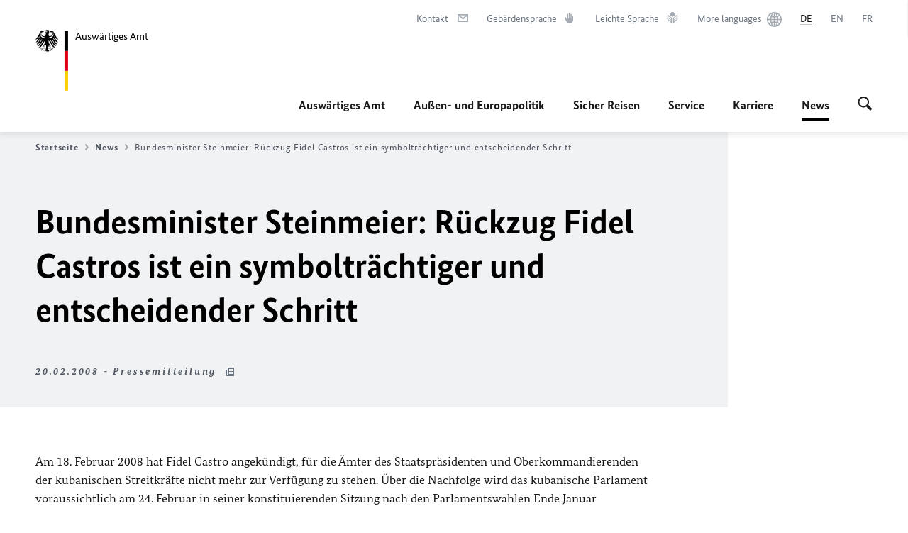

--- FILE ---
content_type: text/html;charset=UTF-8
request_url: https://www.auswaertiges-amt.de/de/newsroom/080220-bm-fidel-castro/225918
body_size: 14769
content:



<!DOCTYPE html>
<!--[if lte IE 9]><html lang="de" dir="ltr" class="no-js old-ie"    ><![endif]-->
<!--[if gt IE 9]><!-->
<html lang="de" dir="ltr" class="no-js"    ><!--<![endif]-->

  <head>
<meta http-equiv="content-type" content="text/html; charset=UTF-8"/>
<title>Bundesminister Steinmeier: Rückzug Fidel Castros ist ein symbolträchtiger und entscheidender Schritt - Auswärtiges Amt</title>
<link rel="shortcut icon" href="/resource/blob/1802/1b7353103b8d6217aab10f2706fa4c4d/homepage-de-favicon.ico" /><meta http-equiv="Content-Security-Policy" content="default-src &#39;self&#39;; img-src &#39;self&#39; data: https:; script-src &#39;self&#39; &#39;unsafe-inline&#39; &#39;unsafe-eval&#39; *.auswaertiges-amt.de *.babiel.com maps.googleapis.com; style-src &#39;self&#39; &#39;unsafe-inline&#39; fonts.googleapis.com https://de.presidencymt.eu/assets/widget/widget.css; connect-src &#39;self&#39; *.auswaertiges-amt.de *.babiel.com maps.googleapis.com; font-src &#39;self&#39; fonts.googleapis.com fonts.gstatic.com; frame-src *.diplo.de *.auswaertiges-amt.de *.babiel.com platform.twitter.com platform.x.com www.facebook.com www.instagram.com syndication.twitter.com www.linkedin.com www.youtube-nocookie.com https://vk.com/ https://www.google.com/; script-src-elem &#39;self&#39; &#39;unsafe-inline&#39; localhost:3000 *.auswaertiges-amt.de *.babiel.com platform.twitter.com platform.x.com connect.facebook.net www.instagram.com maps.googleapis.com https://de.presidencymt.eu/assets/widget/widget.js https://vk.com/js/api/openapi.js https://www.google.com/recaptcha/api.js https://www.gstatic.com/recaptcha/"/><link rel="apple-touch-icon" sizes="57x57" href="/static/appdata/includes/favicons/apple-touch-icon-57x57.png">
<link rel="apple-touch-icon" sizes="60x60" href="/static/appdata/includes/favicons/apple-touch-icon-60x60.png">
<link rel="apple-touch-icon" sizes="72x72" href="/static/appdata/includes/favicons/apple-touch-icon-72x72.png">
<link rel="apple-touch-icon" sizes="76x76" href="/static/appdata/includes/favicons/apple-touch-icon-76x76.png">
<link rel="apple-touch-icon" sizes="114x114" href="/static/appdata/includes/favicons/apple-touch-icon-114x114.png">
<link rel="apple-touch-icon" sizes="120x120" href="/static/appdata/includes/favicons/apple-touch-icon-120x120.png">
<link rel="apple-touch-icon" sizes="144x144" href="/static/appdata/includes/favicons/apple-touch-icon-144x144.png">
<link rel="apple-touch-icon" sizes="152x152" href="/static/appdata/includes/favicons/apple-touch-icon-152x152.png">
<link rel="apple-touch-icon" sizes="180x180" href="/static/appdata/includes/favicons/apple-touch-icon-180x180.png">
<link rel="icon" sizes="32x32" type="image/png" href="/static/appdata/includes/favicons/favicon-32x32.png">
<link rel="icon" sizes="192x192" type="image/png" href="/static/appdata/includes/favicons/android-chrome-192x192.png">
<link rel="icon" sizes="16x16" type="image/png" href="/static/appdata/includes/favicons/favicon-16x16.png"><link rel="canonical" href="https://www.auswaertiges-amt.de/de/newsroom/080220-bm-fidel-castro-225918"/><meta name="keywords" content="Presse, Journalisten, Nachrichten, Neuigkeiten, Pressereferat"/>
<meta name="viewport" content="width=device-width, initial-scale=1.0"/>
<meta name="author" content="Auswärtiges Amt"/>
<meta name="robots" content="follow, index, noarchive, noodp, noydir"/>
<meta name="revisit-after" content="7 days"/><meta property="og:type" content="article"/>
<meta name="twitter:card" content="summary" />
<meta property="og:url" content="https://www.auswaertiges-amt.de/de/newsroom/080220-bm-fidel-castro-225918"/>
<meta property="og:locale" content="de"/>
<meta property="og:description" content="Am 18. Februar 2008 hat Fidel Castro angek&amp;uuml;ndigt, f&amp;uuml;r die &amp;Auml;mter des Staatspr&amp;auml;sidenten und Oberkommandierenden der kubanischen Streitkr&amp;auml;fte nicht mehr zur Verf&amp;uuml;gung zu stehen. &amp;Uuml;ber die Nachfolge wird&amp;hellip;"/>
<meta name="description" content="Am 18. Februar 2008 hat Fidel Castro angek&amp;uuml;ndigt, f&amp;uuml;r die &amp;Auml;mter des Staatspr&amp;auml;sidenten und Oberkommandierenden der kubanischen Streitkr&amp;auml;fte nicht mehr zur Verf&amp;uuml;gung zu stehen. &amp;Uuml;ber die Nachfolge wird&amp;hellip;"/>
<meta name="twitter:description" content="Am 18. Februar 2008 hat Fidel Castro angek&amp;uuml;ndigt, f&amp;uuml;r die &amp;Auml;mter des Staatspr&amp;auml;sidenten und Oberkommandierenden der kubanischen Streitkr&amp;auml;fte nicht mehr zur Verf&amp;uuml;gung zu stehen. &amp;Uuml;ber die Nachfolge wird&amp;hellip;"/>
<meta name="twitter:site" content="auswaertigesamt"/>
<meta property="og:site_name" content="Auswärtiges Amt "/>
<meta name="twitter:title" content="Bundesminister Steinmeier: Rückzug Fidel Castros ist ein symbolträchtiger und entscheidender Schritt"/>
<meta property="og:title" content="Bundesminister Steinmeier: Rückzug Fidel Castros ist ein symbolträchtiger und entscheidender Schritt"/><link rel="preload" href="/resource/crblob/1096/a232503217988a2553de47cf22822184/bundessansweb-bold-woff2-data.woff2" as="font" type="font/woff2" crossorigin>
<link rel="preload" href="/resource/crblob/1100/601578769154ec077d6039c88e04694c/bundessansweb-regular-woff2-data.woff2" as="font" type="font/woff2" crossorigin>
<link rel="preload" href="/resource/crblob/1104/4b13bd4d47860a789405847a3fcf5a9a/bundesserifweb-bolditalic-woff2-data.woff2" as="font" type="font/woff2" crossorigin>
<link rel="preload" href="/resource/crblob/1112/a6fdb62ee6409ac17251984c3c418e8a/bundesserifweb-regular-woff2-data.woff2" as="font" type="font/woff2" crossorigin>
<link rel="preload" href="/resource/crblob/1108/d82e631127f31d2fa37154e9dbaddd55/bundesserifweb-italic-woff2-data.woff2" as="font" type="font/woff2" crossorigin><link rel="stylesheet" type="text/css" href="/resource/themes/aa/css/styles-768-118.css" media="screen"/>
<link rel="stylesheet" href="/resource/themes/aa/css/debug/label-css-2687446-1.css"><link rel="stylesheet" href="/resource/themes/aa/css/icons-data-png-184-98.css"><link rel="stylesheet" href="/resource/themes/aa/css/icons-data-svg-182-100.css"><link rel="stylesheet" href="/resource/themes/aa/css/icons-fallback-186-97.css">
<link rel="stylesheet" type="text/css" href="/resource/themes/aa/css/print-754-100.css" media="print"/><script>
(function() {
// Optimization for Repeat Views
if( sessionStorage.foftFontsLoaded ) {
document.documentElement.className += " is-font-bundle-1-loaded is-font-bundle-2-loaded";
return;
}
// promise polyfill
(function(){'use strict';var f,g=[];function l(a){g.push(a);1==g.length&&f()}function m(){for(;g.length;)g[0](),g.shift()}f=function(){setTimeout(m)};function n(a){this.a=p;this.b=void 0;this.f=[];var b=this;try{a(function(a){q(b,a)},function(a){r(b,a)})}catch(c){r(b,c)}}var p=2;function t(a){return new n(function(b,c){c(a)})}function u(a){return new n(function(b){b(a)})}function q(a,b){if(a.a==p){if(b==a)throw new TypeError;var c=!1;try{var d=b&&b.then;if(null!=b&&"object"==typeof b&&"function"==typeof d){d.call(b,function(b){c||q(a,b);c=!0},function(b){c||r(a,b);c=!0});return}}catch(e){c||r(a,e);return}a.a=0;a.b=b;v(a)}}
function r(a,b){if(a.a==p){if(b==a)throw new TypeError;a.a=1;a.b=b;v(a)}}function v(a){l(function(){if(a.a!=p)for(;a.f.length;){var b=a.f.shift(),c=b[0],d=b[1],e=b[2],b=b[3];try{0==a.a?"function"==typeof c?e(c.call(void 0,a.b)):e(a.b):1==a.a&&("function"==typeof d?e(d.call(void 0,a.b)):b(a.b))}catch(h){b(h)}}})}n.prototype.g=function(a){return this.c(void 0,a)};n.prototype.c=function(a,b){var c=this;return new n(function(d,e){c.f.push([a,b,d,e]);v(c)})};
function w(a){return new n(function(b,c){function d(c){return function(d){h[c]=d;e+=1;e==a.length&&b(h)}}var e=0,h=[];0==a.length&&b(h);for(var k=0;k<a.length;k+=1)u(a[k]).c(d(k),c)})}function x(a){return new n(function(b,c){for(var d=0;d<a.length;d+=1)u(a[d]).c(b,c)})};window.Promise||(window.Promise=n,window.Promise.resolve=u,window.Promise.reject=t,window.Promise.race=x,window.Promise.all=w,window.Promise.prototype.then=n.prototype.c,window.Promise.prototype["catch"]=n.prototype.g);}());
// FontFaceObserver https://github.com/bramstein/fontfaceobserver
(function(){function m(a,b){document.addEventListener?a.addEventListener("scroll",b,!1):a.attachEvent("scroll",b)}function n(a){document.body?a():document.addEventListener?document.addEventListener("DOMContentLoaded",function c(){document.removeEventListener("DOMContentLoaded",c);a()}):document.attachEvent("onreadystatechange",function l(){if("interactive"==document.readyState||"complete"==document.readyState)document.detachEvent("onreadystatechange",l),a()})};function t(a){this.a=document.createElement("div");this.a.setAttribute("aria-hidden","true");this.a.appendChild(document.createTextNode(a));this.b=document.createElement("span");this.c=document.createElement("span");this.h=document.createElement("span");this.f=document.createElement("span");this.g=-1;this.b.style.cssText="max-width:none;display:inline-block;position:absolute;height:100%;width:100%;overflow:scroll;font-size:16px;";this.c.style.cssText="max-width:none;display:inline-block;position:absolute;height:100%;width:100%;overflow:scroll;font-size:16px;";
this.f.style.cssText="max-width:none;display:inline-block;position:absolute;height:100%;width:100%;overflow:scroll;font-size:16px;";this.h.style.cssText="display:inline-block;width:200%;height:200%;font-size:16px;max-width:none;";this.b.appendChild(this.h);this.c.appendChild(this.f);this.a.appendChild(this.b);this.a.appendChild(this.c)}
function x(a,b){a.a.style.cssText="max-width:none;min-width:20px;min-height:20px;display:inline-block;overflow:hidden;position:absolute;width:auto;margin:0;padding:0;top:-999px;left:-999px;white-space:nowrap;font:"+b+";"}function y(a){var b=a.a.offsetWidth,c=b+100;a.f.style.width=c+"px";a.c.scrollLeft=c;a.b.scrollLeft=a.b.scrollWidth+100;return a.g!==b?(a.g=b,!0):!1}function z(a,b){function c(){var a=l;y(a)&&a.a.parentNode&&b(a.g)}var l=a;m(a.b,c);m(a.c,c);y(a)};function A(a,b){var c=b||{};this.family=a;this.style=c.style||"normal";this.weight=c.weight||"normal";this.stretch=c.stretch||"normal"}var B=null,C=null,E=null,F=null;function I(){if(null===E){var a=document.createElement("div");try{a.style.font="condensed 100px sans-serif"}catch(b){}E=""!==a.style.font}return E}function J(a,b){return[a.style,a.weight,I()?a.stretch:"","100px",b].join(" ")}
A.prototype.load=function(a,b){var c=this,l=a||"BESbswy",r=0,D=b||3E3,G=(new Date).getTime();return new Promise(function(a,b){var e;null===F&&(F=!!document.fonts);if(e=F)null===C&&(C=/OS X.*Version\/10\..*Safari/.test(navigator.userAgent)&&/Apple/.test(navigator.vendor)),e=!C;if(e){e=new Promise(function(a,b){function f(){(new Date).getTime()-G>=D?b():document.fonts.load(J(c,'"'+c.family+'"'),l).then(function(c){1<=c.length?a():setTimeout(f,25)},function(){b()})}f()});var K=new Promise(function(a,
c){r=setTimeout(c,D)});Promise.race([K,e]).then(function(){clearTimeout(r);a(c)},function(){b(c)})}else n(function(){function e(){var b;if(b=-1!=g&&-1!=h||-1!=g&&-1!=k||-1!=h&&-1!=k)(b=g!=h&&g!=k&&h!=k)||(null===B&&(b=/AppleWebKit\/([0-9]+)(?:\.([0-9]+))/.exec(window.navigator.userAgent),B=!!b&&(536>parseInt(b[1],10)||536===parseInt(b[1],10)&&11>=parseInt(b[2],10))),b=B&&(g==u&&h==u&&k==u||g==v&&h==v&&k==v||g==w&&h==w&&k==w)),b=!b;b&&(d.parentNode&&d.parentNode.removeChild(d),clearTimeout(r),a(c))}
function H(){if((new Date).getTime()-G>=D)d.parentNode&&d.parentNode.removeChild(d),b(c);else{var a=document.hidden;if(!0===a||void 0===a)g=f.a.offsetWidth,h=p.a.offsetWidth,k=q.a.offsetWidth,e();r=setTimeout(H,50)}}var f=new t(l),p=new t(l),q=new t(l),g=-1,h=-1,k=-1,u=-1,v=-1,w=-1,d=document.createElement("div");d.dir="ltr";x(f,J(c,"sans-serif"));x(p,J(c,"serif"));x(q,J(c,"monospace"));d.appendChild(f.a);d.appendChild(p.a);d.appendChild(q.a);document.body.appendChild(d);u=f.a.offsetWidth;v=p.a.offsetWidth;
w=q.a.offsetWidth;H();z(f,function(a){g=a;e()});x(f,J(c,'"'+c.family+'",sans-serif'));z(p,function(a){h=a;e()});x(p,J(c,'"'+c.family+'",serif'));z(q,function(a){k=a;e()});x(q,J(c,'"'+c.family+'",monospace'))})})};"undefined"!==typeof module?module.exports=A:(window.FontFaceObserver=A,window.FontFaceObserver.prototype.load=A.prototype.load);}());
var bundesSansWeb400 = new FontFaceObserver('BundesSansweb', {
weight: 400
});
Promise.all([bundesSansWeb400.load()]).then(function () {
document.documentElement.className += ' is-font-bundle-1-loaded';
var bundesSansWeb700 = new FontFaceObserver('BundesSansWeb', {
weight: 700
});
var bundesSerifWeb400 = new FontFaceObserver('BundesSerifWeb', {
weight: 400
});
var bundesSerifWeb400i = new FontFaceObserver('BundesSerifWeb', {
weight: 400,
style: 'italic'
});
var bundesSerifWeb700i = new FontFaceObserver('BundesSerifWeb', {
weight: 700,
style: 'italic'
});
Promise.all([
bundesSansWeb700.load(),
bundesSerifWeb400.load(),
bundesSerifWeb400i.load(),
bundesSerifWeb700i.load()
]).then(function () {
document.documentElement.className += ' is-font-bundle-2-loaded';
// Optimization for Repeat Views
sessionStorage.foftFontsLoaded = true;
});
});
})();
</script><script>!function () {
function e(e, n, t) {
"use strict";
var o = window.document.createElement("link"), r = n || window.document.getElementsByTagName("script")[0], a = window.document.styleSheets;
return o.rel = "stylesheet", o.href = e, o.media = "only x", r.parentNode.insertBefore(o, r), o.onloadcssdefined = function (e) {
for (var n, t = 0; t < a.length; t++)a[t].href && a[t].href === o.href && (n = !0);
n ? e() : setTimeout(function () {
o.onloadcssdefined(e)
})
}, o.onloadcssdefined(function () {
o.media = t || "all"
}), o
}
function n(e, n) {
e.onload = function () {
e.onload = null, n && n.call(e)
}, "isApplicationInstalled" in navigator && "onloadcssdefined" in e && e.onloadcssdefined(n)
}
!function (t) {
var o = function (r, a) {
"use strict";
if (r && 3 === r.length) {
var i = t.navigator, c = t.document, s = t.Image, d = !(!c.createElementNS || !c.createElementNS("http://www.w3.org/2000/svg", "svg").createSVGRect || !c.implementation.hasFeature("http://www.w3.org/TR/SVG11/feature#Image", "1.1") || t.opera && -1 === i.userAgent.indexOf("Chrome") || -1 !== i.userAgent.indexOf("Series40")), l = new s;
l.onerror = function () {
o.method = "png", o.href = r[2], e(r[2])
}, l.onload = function () {
var t = 1 === l.width && 1 === l.height, i = r[t && d ? 0 : t ? 1 : 2];
t && d ? o.method = "svg" : t ? o.method = "datapng" : o.method = "png", o.href = i, n(e(i), a)
}, l.src = "[data-uri]", c.documentElement.className += " grunticon"
}
};
o.loadCSS = e, o.onloadCSS = n, t.grunticon = o
}(this), function (e, n) {
"use strict";
var t = n.document, o = "grunticon:", r = function (e) {
if (t.attachEvent ? "complete" === t.readyState : "loading" !== t.readyState) e(); else {
var n = !1;
t.addEventListener("readystatechange", function () {
n || (n = !0, e())
}, !1)
}
}, a = function (e) {
return n.document.querySelector('link[href$="' + e + '"]')
}, i = function (e) {
var n, t, r, a, i, c, s = {};
if (n = e.sheet, !n)return s;
t = n.cssRules ? n.cssRules : n.rules;
for (var d = 0; d < t.length; d++)r = t[d].cssText, a = o + t[d].selectorText, i = r.split(");")[0].match(/US\-ASCII\,([^"']+)/), i && i[1] && (c = decodeURIComponent(i[1]), s[a] = c);
return s
}, c = function (e) {
var n, r, a, i;
a = "data-grunticon-embed";
for (var c in e) {
i = c.slice(o.length);
try {
n = t.querySelectorAll(i)
} catch (s) {
continue
}
r = [];
for (var d = 0; d < n.length; d++)null !== n[d].getAttribute(a) && r.push(n[d]);
if (r.length)for (d = 0; d < r.length; d++)r[d].innerHTML = e[c], r[d].style.backgroundImage = "none", r[d].removeAttribute(a)
}
return r
}, s = function (n) {
"svg" === e.method && r(function () {
c(i(a(e.href))), "function" == typeof n && n()
})
};
e.embedIcons = c, e.getCSS = a, e.getIcons = i, e.ready = r, e.svgLoadedCallback = s, e.embedSVG = s
}(grunticon, this)
}();</script> <script>
grunticon([
"/resource/themes/aa/css/icons-data-svg-182-100.css"
,
"/resource/themes/aa/css/icons-data-png-184-98.css"
,
"/resource/themes/aa/css/icons-fallback-186-97.css"
], grunticon.svgLoadedCallback);
</script>
<noscript>
<link href="/resource/themes/aa/css/icons-fallback-186-97.css" rel="stylesheet"/>
</noscript>  </head>

  <body class=""    data-not-searchable="none">
<div ></div>    
    

    <div >
<nav class="c-skiplinks" aria-label="Sprungmarke" data-css="c-skiplinks" data-js-module="skiplinks">
<h2 class="skiplinks__headline">Navigation und Service</h2>
<p class="skiplinks__text"><em>Direkt zu:</em></p>
<ul class="skiplink__list">
<li class="skiplink__list-item"><a class="skiplink__link" href="#main">Inhalt</a></li>
<li class="skiplink__list-item"><a class="skiplink__link" href="#nav__primary">Hauptmenü</a></li>
<li class="skiplink__list-item"><a class="skiplink__link skiplink__search-link" href="#header-cta-search">Suche</a></li>
</ul>
</nav><header id="header" data-css="c-header"
class=" c-header--aamt">
<div class="header__inner">
<div class="header__left">
<div class=" c-logo">
<a class="logo__link" href="/de" title="Auswärtiges Amt"
>
<picture class="c-picture--logo
" data-css="c-picture">
<source srcset="/resource/crblob/772/47f731c5aa09d415e52ad2d35c55a7be/aamt-logo-sp-data.svg" media="(max-width:707px)" data-logotext="Smartphone Logo Text"/>
<source srcset="/resource/crblob/774/043b311bf7ef66e7fe96e3da3f0c8bb4/aamt-logo-tb-data.svg" media="(min-width:708px) and (max-width:1039px)" data-logotext="Tablet Logo Text"/>
<source srcset="/resource/crblob/200/b26f8a6a21790f0822b0b21a2a92ac4b/aamt-logo-dt-data.svg" media="(min-width:1040px)" data-logotext="Desktop Logo Text"/>
<img class="picture__image "
src="/resource/crblob/772/47f731c5aa09d415e52ad2d35c55a7be/aamt-logo-sp-data.svg" alt="Zur Startseite - Logo des Auswärtigen Amts" data-logotext="Zur Startseite - Logo des Auswärtigen Amts"
data-sizes=&quot;auto&quot;/>
</picture>
<span class="logo__title">Auswärtiges Amt</span> </a>
</div> </div>
<div class="header__right">
<div class="c-metanavigation--default is-desktop-visible"
data-css="c-metanavigation">
<nav class="metanavigation__nav">
<h2 class="metanavigation__nav-headline is-aural">Seitennavigation</h2>
<ul class="metanavigation__linklist">
<li class="metanavigation__linklist-item">
<a href="/de/service/buergerservice-faq-kontakt" title="Kontakt" class="metanavigation__link is-sign-mail">
<span class="metanavigation__link-content">Kontakt</span>
<span class="is-aural">Im neuen Tab öffnen</span>
<span class="metanavigation__link-icon i-mail" data-grunticon-embed="true"></span>
</a>
</li>
<li class="metanavigation__linklist-item">
<a href="/de/gebaerdensprache" title="Gebärdensprache" class="metanavigation__link is-sign-language">
<span class="metanavigation__link-content">Gebärdensprache</span>
<span class="is-aural">Im neuen Tab öffnen</span>
<span class="metanavigation__link-icon i-gebaerdensprache" data-grunticon-embed="true"></span>
</a>
</li>
<li class="metanavigation__linklist-item">
<a href="/de/leichte-sprache" title="Leichte Sprache" class="metanavigation__link is-easy-language">
<span class="metanavigation__link-content">Leichte Sprache</span>
<span class="is-aural">Im neuen Tab öffnen</span>
<span class="metanavigation__link-icon i-leichte-sprache" data-grunticon-embed="true"></span>
</a>
</li>
<li class="metanavigation__linklist-item">
<a href="https://www.auswaertiges-amt.de/en/about-us/auslandsvertretungen/2676880-2676880" title="More languages" class="metanavigation__link is-world">
<span class="metanavigation__link-content">More languages</span>
<span class="is-aural">Im neuen Tab öffnen</span>
<span class="metanavigation__link-icon i-world" data-grunticon-embed="true"></span>
</a>
</li>
<li class="metanavigation__linklist-item is-abbr">
<strong class="metanavigation__active-item is-abbr-language">
<span class="metanavigation__active-item-content">
<abbr title="Deutsch">DE</abbr>
</span>
<span class="metanavigation__active-item-icon"></span>
</strong>
</li>
<li class="metanavigation__linklist-item is-abbr">
<a aria-label="English" lang="en" class="metanavigation__link is-abbr-language" href="https://www.auswaertiges-amt.de/en">
<span class="metanavigation__link-content">
<abbr title="English">EN</abbr>
</span>
<span class="metanavigation__link-icon"></span>
</a>
</li>
<li class="metanavigation__linklist-item is-abbr">
<a aria-label="Français" lang="fr" class="metanavigation__link is-abbr-language" href="https://www.auswaertiges-amt.de/fr">
<span class="metanavigation__link-content">
<abbr title="Français">FR</abbr>
</span>
<span class="metanavigation__link-icon"></span>
</a>
</li> </ul>
</nav>
</div>
<button id="header-cta-search" class="c-cta--search-toggle " data-css="c-cta" data-js-module="cta"
data-js-options='{&quot;globalEvent&quot;:&quot;cta:openSearchOverlay&quot;}' title="Suche öffnen" aria-expanded="false">
<span class="cta__icon i-magnifier"
data-grunticon-embed="true"></span>
<span class="cta__content" data-js-item="cta-content">Suche öffnen</span>
</button>
<div class="c-toggler--search-toggle is-closed" data-css="c-toggler" data-js-module="toggler"
data-js-options="{&quot;globalEvent&quot;:&quot;cta:openSearchOverlay&quot;,&quot;calculateHeight&quot;:false}">
<div class="toggler__wrapper">
<div class="u-grid-row">
<div class="u-grid-col">
<div class="c-search--overlay" data-css="c-search" data-js-module="search"
data-js-options="{&quot;textNoResults&quot;:&quot;search-text-no-results&quot;,&quot;autofocus&quot;:&quot;true&quot;,&quot;textResults&quot;:&quot;search-text-results&quot;,&quot;customSubmit&quot;:&quot;customformat&quot;,&quot;autoselect&quot;:&quot;false&quot;,&quot;url&quot;:&quot;/static/filter/de/taxonomyautocomplete.json&quot;,&quot;filterSuggestions&quot;:true}">
<h2 class="search__headline">Wonach suchen Sie?</h2>
<div class="search__wrapper">
<form class="search__form" action="/de/search" method="get" data-js-atom="search-form" novalidate>
<fieldset class="search__control-group">
<legend class="is-aural">Inhalt</legend>
<label class="is-aural" for="search-input-1802">Geben Sie ein Suchwort ein</label>
<input type="search" placeholder="Was suchen Sie?" class="search__input" name="search" id="search-input-1802" data-js-atom="input">
<button type="submit" class="search__submit-btn" data-js-atom="submit">
<span class="search__submit-btn-text">Suche</span>
<span class="i-magnifier" data-grunticon-embed="true"></span>
</button>
</fieldset>
<h3 class="search__suggestions--header">Häufig gesucht</h3>
<ul class="search__suggestions">
<li>
<a href="/de/search?search=Visum%20f%C3%BCr%20Deutschland">
<span class="search__suggestions--text">Visum für Deutschland</span>&nbsp;<span class="search__suggestions--icon i-arrow_left_100"></span>
</a>
</li>
<li>
<a href="/de/search?search=Thailand">
<span class="search__suggestions--text">Thailand</span>&nbsp;<span class="search__suggestions--icon i-arrow_left_100"></span>
</a>
</li>
<li>
<a href="/de/search?search=Schengen-Visum">
<span class="search__suggestions--text">Schengen-Visum</span>&nbsp;<span class="search__suggestions--icon i-arrow_left_100"></span>
</a>
</li>
</ul>
</form>
<div class="search__helper-text-wrapper">
<span data-js-atom="search-text-results">Anzahl gefundener Suchergebnisse:</span>
<span data-js-atom="search-text-no-results">Keine passenden Schlagwörter gefunden. Bitte tippen Sie Ihr Suchwort komplett ein.</span>
</div>
</div>
<div class="search__tags-wrap">
<a href="/de/newsroom/themenseiten" class="search__tags-link" title="Schlagworte A – Z">
<div class="search__icon-wrapper">
<span class="search__az-icon i-az" data-grunticon-embed="true"></span>
</div>
<div class="search__list-content-wrapper">
<span class="search__list-content">Schlagworte A – Z</span>
</div>
</a>
</div>
<button class="c-cta--search-overlay-toggle"
data-css="c-cta"
type="button"
data-js-atom="search-overlay-close">
<span class="cta__icon "></span>
<span class="cta__content" data-js-item="cta-content">Suche schließen</span>
</button>
</div>
</div>
</div>
</div>
</div>
<div class="c-nav-primary--aamt" data-css="c-nav-primary" data-js-module="nav-primary" id="nav__primary" data-js-options="{&quot;calculateHeight&quot;:false}">
<button class="nav-primary__hamburger" data-js-atom="trigger-nav" aria-controls="navigation" aria-expanded="false" aria-label="Menü">
<span class="nav-primary__hamburger-icon"></span>
<span class="nav-primary__hamburger-title is-inactive-text">Menü</span>
<span class="nav-primary__hamburger-title is-active-text">schließen</span>
</button>
<span class="nav-primary__alert-area" role="alert" data-js-atom="alert-area" data-inactive-text="Das Menü wurde geschlossen." data-active-text="Das Menü wurde geöffnet."></span>
<div class="nav-primary__wrapper" id="navigation" data-js-atom="navigation-wrapper">
<nav class="nav-primary__content" data-js-atom="navigation-content">
<h2 class="nav-primary__headline" data-js-atom="navigation-heading" data-js-atom="navigation-heading" tabindex="-1">Menü</h2>
<ul class="nav-primary__list">
<li class="nav-primary__list-item">
<button class="nav-primary__first-level-cta " data-js-atom="trigger-sub-list"
aria-expanded="false" aria-controls="216408-nav">
Auswärtiges Amt
</button>
<div class="nav-primary__second-level-wrapper" data-js-atom="second-level-wrapper" id="216408-nav" aria-hidden="true">
<div class="nav-primary__sub-list-wrapper">
<button class="nav-primary__sub-list-close" data-js-atom="close-sub-list">
<span class="nav-primary__sub-list-close-icon i-arrow_right-g" data-grunticon-embed="true"></span>
<span class="nav-primary__sub-list-close-content">Zurück <span class="is-aural">zur ersten Navigationsebene</span></span>
</button>
<h3 class="nav-primary__sub-list-title" data-js-atom="navigation-heading" tabindex="-1">Auswärtiges Amt</h3>
<ul class="nav-primary__sub-list">
<li class="nav-primary__sub-list-item is-highlight">
<a href="/de/aamt" class="nav-primary__second-level-cta" data-js-tracking="['trackEvent', 'Navigation', 'Klick Hauptmenü',
'Zur Übersicht']">
<span class="nav-primary__second-level-item-wrapper">
<span class="nav-primary__second-level-cta-content">Zur Übersicht</span>
<span class="nav-primary__second-level-cta-icon i-arrow_left_100" data-grunticon-embed="true"></span>
</span>
</a>
</li><li class="nav-primary__sub-list-item">
<a href="/de/aamt/aussenminister-wadephul" class="nav-primary__second-level-cta" data-js-tracking="[&#x27;trackEvent&#x27;, &#x27;Navigation&#x27;, &#x27;Klick Hauptmenü&#x27;, &#x27;Außenminister Johann Wadephul&#x27;]">
<span class="nav-primary__second-level-cta-content">
<p class="rte__paragraph">Außenminister Johann Wadephul</p> </span>
<span class="nav-primary__second-level-cta-icon"></span>
</a>
</li><li class="nav-primary__sub-list-item">
<a href="/de/aamt/leitung" class="nav-primary__second-level-cta" data-js-tracking="[&#x27;trackEvent&#x27;, &#x27;Navigation&#x27;, &#x27;Klick Hauptmenü&#x27;, &#x27;Die Leitung&#x27;]">
<span class="nav-primary__second-level-cta-content">
<p class="rte__paragraph">Die Leitung<br/></p> </span>
<span class="nav-primary__second-level-cta-icon"></span>
</a>
</li><li class="nav-primary__sub-list-item">
<a href="/de/aamt/koordinatoren" class="nav-primary__second-level-cta" data-js-tracking="[&#x27;trackEvent&#x27;, &#x27;Navigation&#x27;, &#x27;Klick Hauptmenü&#x27;, &#x27;Koordinatoren und Beauftragte&#x27;]">
<span class="nav-primary__second-level-cta-content">
<p class="rte__paragraph">Koordinatoren und Beauftragte</p> </span>
<span class="nav-primary__second-level-cta-icon"></span>
</a>
</li><li class="nav-primary__sub-list-item">
<a href="/de/aamt/auswdienst" class="nav-primary__second-level-cta" data-js-tracking="[&#x27;trackEvent&#x27;, &#x27;Navigation&#x27;, &#x27;Klick Hauptmenü&#x27;, &#x27;Der Auswärtige Dienst&#x27;]">
<span class="nav-primary__second-level-cta-content">
<p class="rte__paragraph">Der Auswärtige Dienst</p> </span>
<span class="nav-primary__second-level-cta-icon"></span>
</a>
</li><li class="nav-primary__sub-list-item">
<a href="/de/aamt/auslandsvertretungen-node" class="nav-primary__second-level-cta" data-js-tracking="[&#x27;trackEvent&#x27;, &#x27;Navigation&#x27;, &#x27;Klick Hauptmenü&#x27;, &#x27;Auslandsvertretungen&#x27;]">
<span class="nav-primary__second-level-cta-content">
<p class="rte__paragraph">Auslandsvertretungen</p> </span>
<span class="nav-primary__second-level-cta-icon"></span>
</a>
</li><li class="nav-primary__sub-list-item">
<a href="/de/aamt/aussenpolitiklive" class="nav-primary__second-level-cta" data-js-tracking="[&#x27;trackEvent&#x27;, &#x27;Navigation&#x27;, &#x27;Klick Hauptmenü&#x27;, &#x27;Außenpolitik Live&#x27;]">
<span class="nav-primary__second-level-cta-content">
<p class="rte__paragraph">Außenpolitik Live</p> </span>
<span class="nav-primary__second-level-cta-icon"></span>
</a>
</li><li class="nav-primary__sub-list-item">
<a href="/de/aamt/krisenreaktionszentrum-node" class="nav-primary__second-level-cta" data-js-tracking="[&#x27;trackEvent&#x27;, &#x27;Navigation&#x27;, &#x27;Klick Hauptmenü&#x27;, &#x27;Krisenreaktionszentrum&#x27;]">
<span class="nav-primary__second-level-cta-content">
<p class="rte__paragraph">Krisenreaktionszentrum</p> </span>
<span class="nav-primary__second-level-cta-icon"></span>
</a>
</li><li class="nav-primary__sub-list-item">
<a href="/de/aamt/gedenken" class="nav-primary__second-level-cta" data-js-tracking="[&#x27;trackEvent&#x27;, &#x27;Navigation&#x27;, &#x27;Klick Hauptmenü&#x27;, &#x27;Zum Gedenken&#x27;]">
<span class="nav-primary__second-level-cta-content">
<p class="rte__paragraph">Zum Gedenken<br/></p> </span>
<span class="nav-primary__second-level-cta-icon"></span>
</a>
</li><li class="nav-primary__sub-list-item">
<a href="/de/aamt/politisches-archiv" class="nav-primary__second-level-cta" data-js-tracking="[&#x27;trackEvent&#x27;, &#x27;Navigation&#x27;, &#x27;Klick Hauptmenü&#x27;, &#x27;Das Politische Archiv&#x27;]">
<span class="nav-primary__second-level-cta-content">
<p class="rte__paragraph">Das Politische Archiv<br/></p> </span>
<span class="nav-primary__second-level-cta-icon"></span>
</a>
</li><li class="nav-primary__sub-list-item">
<a href="/de/aamt/zugastimaa" class="nav-primary__second-level-cta" data-js-tracking="[&#x27;trackEvent&#x27;, &#x27;Navigation&#x27;, &#x27;Klick Hauptmenü&#x27;, &#x27;Zu Gast im Auswärtigen Amt&#x27;]">
<span class="nav-primary__second-level-cta-content">
<p class="rte__paragraph">Zu Gast im Auswärtigen Amt</p> </span>
<span class="nav-primary__second-level-cta-icon"></span>
</a>
</li><li class="nav-primary__sub-list-item">
<a href="/de/aamt/geschichte-des-auswaertigen-amts" class="nav-primary__second-level-cta" data-js-tracking="[&#x27;trackEvent&#x27;, &#x27;Navigation&#x27;, &#x27;Klick Hauptmenü&#x27;, &#x27;Geschichte und Gebäude&#x27;]">
<span class="nav-primary__second-level-cta-content">
<p class="rte__paragraph">Geschichte und Gebäude</p> </span>
<span class="nav-primary__second-level-cta-icon"></span>
</a>
</li><li class="nav-primary__sub-list-item">
<a href="/de/aamt/auswaertiges-amt-organisationsplan-1893348" class="nav-primary__second-level-cta" data-js-tracking="[&#x27;trackEvent&#x27;, &#x27;Navigation&#x27;, &#x27;Klick Hauptmenü&#x27;, &#x27;Organisations- und Aktenplan&#x27;]">
<span class="nav-primary__second-level-cta-content">
<p class="rte__paragraph">Organisations- und Aktenplan<br/></p> </span>
<span class="nav-primary__second-level-cta-icon"></span>
</a>
</li><li class="nav-primary__sub-list-item">
<a href="https://bfaa.diplo.de/bfaa-de" class="nav-primary__second-level-cta" data-js-tracking="[&#x27;trackEvent&#x27;, &#x27;Navigation&#x27;, &#x27;Klick Hauptmenü&#x27;, &#x27;Bundesamt für Auswärtige Angelegenheiten&#x27;]">
<span class="nav-primary__second-level-cta-content">
<p class="rte__paragraph">Bundesamt für Auswärtige Angelegenheiten<br/></p> </span>
<span class="nav-primary__second-level-cta-icon"></span>
</a>
</li> </ul>
</div>
</div>
</li><li class="nav-primary__list-item">
<button class="nav-primary__first-level-cta " data-js-atom="trigger-sub-list"
aria-expanded="false" aria-controls="216466-nav">
Außen- und Europapolitik
</button>
<div class="nav-primary__second-level-wrapper" data-js-atom="second-level-wrapper" id="216466-nav" aria-hidden="true">
<div class="nav-primary__sub-list-wrapper">
<button class="nav-primary__sub-list-close" data-js-atom="close-sub-list">
<span class="nav-primary__sub-list-close-icon i-arrow_right-g" data-grunticon-embed="true"></span>
<span class="nav-primary__sub-list-close-content">Zurück <span class="is-aural">zur ersten Navigationsebene</span></span>
</button>
<h3 class="nav-primary__sub-list-title" data-js-atom="navigation-heading" tabindex="-1">Außen- und Europapolitik</h3>
<ul class="nav-primary__sub-list">
<li class="nav-primary__sub-list-item is-highlight">
<a href="/de/aussenpolitik" class="nav-primary__second-level-cta" data-js-tracking="['trackEvent', 'Navigation', 'Klick Hauptmenü',
'Zur Übersicht']">
<span class="nav-primary__second-level-item-wrapper">
<span class="nav-primary__second-level-cta-content">Zur Übersicht</span>
<span class="nav-primary__second-level-cta-icon i-arrow_left_100" data-grunticon-embed="true"></span>
</span>
</a>
</li><li class="nav-primary__sub-list-item">
<a href="/de/aussenpolitik/afrika" class="nav-primary__second-level-cta" data-js-tracking="[&#x27;trackEvent&#x27;, &#x27;Navigation&#x27;, &#x27;Klick Hauptmenü&#x27;, &#x27;Afrika&#x27;]">
<span class="nav-primary__second-level-cta-content">
<p class="rte__paragraph">Afrika<br/></p> </span>
<span class="nav-primary__second-level-cta-icon"></span>
</a>
</li><li class="nav-primary__sub-list-item">
<a href="/de/aussenpolitik/asien" class="nav-primary__second-level-cta" data-js-tracking="[&#x27;trackEvent&#x27;, &#x27;Navigation&#x27;, &#x27;Klick Hauptmenü&#x27;, &#x27;Asien&#x27;]">
<span class="nav-primary__second-level-cta-content">
<p class="rte__paragraph">Asien</p> </span>
<span class="nav-primary__second-level-cta-icon"></span>
</a>
</li><li class="nav-primary__sub-list-item">
<a href="/de/aussenpolitik/aussenwirtschaft" class="nav-primary__second-level-cta" data-js-tracking="[&#x27;trackEvent&#x27;, &#x27;Navigation&#x27;, &#x27;Klick Hauptmenü&#x27;, &#x27;Außenwirtschaft&#x27;]">
<span class="nav-primary__second-level-cta-content">
<p class="rte__paragraph">Außenwirtschaft</p> </span>
<span class="nav-primary__second-level-cta-icon"></span>
</a>
</li><li class="nav-primary__sub-list-item">
<a href="/de/aussenpolitik/europa" class="nav-primary__second-level-cta" data-js-tracking="[&#x27;trackEvent&#x27;, &#x27;Navigation&#x27;, &#x27;Klick Hauptmenü&#x27;, &#x27;Europa&#x27;]">
<span class="nav-primary__second-level-cta-content">
<div><p class="rte__paragraph"></p>
<p class="rte__paragraph">Europa<br/></p></div> </span>
<span class="nav-primary__second-level-cta-icon"></span>
</a>
</li><li class="nav-primary__sub-list-item">
<a href="/de/aussenpolitik/humanitaere-hilfe" class="nav-primary__second-level-cta" data-js-tracking="[&#x27;trackEvent&#x27;, &#x27;Navigation&#x27;, &#x27;Klick Hauptmenü&#x27;, &#x27;Humanitäre Hilfe&#x27;]">
<span class="nav-primary__second-level-cta-content">
<p class="rte__paragraph">Humanitäre Hilfe</p> </span>
<span class="nav-primary__second-level-cta-icon"></span>
</a>
</li><li class="nav-primary__sub-list-item">
<a href="/de/aussenpolitik/klimaaussenpolitik" class="nav-primary__second-level-cta" data-js-tracking="[&#x27;trackEvent&#x27;, &#x27;Navigation&#x27;, &#x27;Klick Hauptmenü&#x27;, &#x27;Klima&#x27;]">
<span class="nav-primary__second-level-cta-content">
<p class="rte__paragraph">Klima</p> </span>
<span class="nav-primary__second-level-cta-icon"></span>
</a>
</li><li class="nav-primary__sub-list-item">
<a href="/de/aussenpolitik/krisenpraevention" class="nav-primary__second-level-cta" data-js-tracking="[&#x27;trackEvent&#x27;, &#x27;Navigation&#x27;, &#x27;Klick Hauptmenü&#x27;, &#x27;Krisenprävention und Stabilisierung&#x27;]">
<span class="nav-primary__second-level-cta-content">
<div><p class="rte__paragraph">Krisenprävention und Stabilisierung<br/></p><p class="rte__paragraph"></p></div> </span>
<span class="nav-primary__second-level-cta-icon"></span>
</a>
</li><li class="nav-primary__sub-list-item">
<a href="/de/aussenpolitik/kultur-und-gesellschaft" class="nav-primary__second-level-cta" data-js-tracking="[&#x27;trackEvent&#x27;, &#x27;Navigation&#x27;, &#x27;Klick Hauptmenü&#x27;, &#x27;Kultur und Gesellschaft&#x27;]">
<span class="nav-primary__second-level-cta-content">
<p class="rte__paragraph">Kultur und Gesellschaft</p> </span>
<span class="nav-primary__second-level-cta-icon"></span>
</a>
</li><li class="nav-primary__sub-list-item">
<a href="/de/aussenpolitik/lateinamerika" class="nav-primary__second-level-cta" data-js-tracking="[&#x27;trackEvent&#x27;, &#x27;Navigation&#x27;, &#x27;Klick Hauptmenü&#x27;, &#x27;Lateinamerika&#x27;]">
<span class="nav-primary__second-level-cta-content">
<p class="rte__paragraph">Lateinamerika</p> </span>
<span class="nav-primary__second-level-cta-icon"></span>
</a>
</li><li class="nav-primary__sub-list-item">
<a href="/de/aussenpolitik/menschenrechte" class="nav-primary__second-level-cta" data-js-tracking="[&#x27;trackEvent&#x27;, &#x27;Navigation&#x27;, &#x27;Klick Hauptmenü&#x27;, &#x27;Menschenrechte&#x27;]">
<span class="nav-primary__second-level-cta-content">
<p class="rte__paragraph">Menschenrechte</p> </span>
<span class="nav-primary__second-level-cta-icon"></span>
</a>
</li><li class="nav-primary__sub-list-item">
<a href="/de/aussenpolitik/nahermittlererosten" class="nav-primary__second-level-cta" data-js-tracking="[&#x27;trackEvent&#x27;, &#x27;Navigation&#x27;, &#x27;Klick Hauptmenü&#x27;, &#x27;Naher und Mittlerer Osten&#x27;]">
<span class="nav-primary__second-level-cta-content">
<p class="rte__paragraph">Naher und Mittlerer Osten</p> </span>
<span class="nav-primary__second-level-cta-icon"></span>
</a>
</li><li class="nav-primary__sub-list-item">
<a href="/de/aussenpolitik/regelbasierte-internationale-ordnung" class="nav-primary__second-level-cta" data-js-tracking="[&#x27;trackEvent&#x27;, &#x27;Navigation&#x27;, &#x27;Klick Hauptmenü&#x27;, &#x27;Regelbasierte internationale Ordnung&#x27;]">
<span class="nav-primary__second-level-cta-content">
<p class="rte__paragraph">Regelbasierte internationale Ordnung</p> </span>
<span class="nav-primary__second-level-cta-icon"></span>
</a>
</li><li class="nav-primary__sub-list-item">
<a href="/de/aussenpolitik/sicherheitspolitik" class="nav-primary__second-level-cta" data-js-tracking="[&#x27;trackEvent&#x27;, &#x27;Navigation&#x27;, &#x27;Klick Hauptmenü&#x27;, &#x27;Sicherheitspolitik&#x27;]">
<span class="nav-primary__second-level-cta-content">
<p class="rte__paragraph">Sicherheitspolitik</p> </span>
<span class="nav-primary__second-level-cta-icon"></span>
</a>
</li><li class="nav-primary__sub-list-item">
<a href="/de/aussenpolitik/transatlantische-beziehungen" class="nav-primary__second-level-cta" data-js-tracking="[&#x27;trackEvent&#x27;, &#x27;Navigation&#x27;, &#x27;Klick Hauptmenü&#x27;, &#x27;Transatlantische Beziehungen&#x27;]">
<span class="nav-primary__second-level-cta-content">
<p class="rte__paragraph">Transatlantische Beziehungen</p> </span>
<span class="nav-primary__second-level-cta-icon"></span>
</a>
</li> </ul>
</div>
</div>
</li><li class="nav-primary__list-item">
<button class="nav-primary__first-level-cta " data-js-atom="trigger-sub-list"
aria-expanded="false" aria-controls="301550-nav">
Sicher Reisen
</button>
<div class="nav-primary__second-level-wrapper" data-js-atom="second-level-wrapper" id="301550-nav" aria-hidden="true">
<div class="nav-primary__sub-list-wrapper">
<button class="nav-primary__sub-list-close" data-js-atom="close-sub-list">
<span class="nav-primary__sub-list-close-icon i-arrow_right-g" data-grunticon-embed="true"></span>
<span class="nav-primary__sub-list-close-content">Zurück <span class="is-aural">zur ersten Navigationsebene</span></span>
</button>
<h3 class="nav-primary__sub-list-title" data-js-atom="navigation-heading" tabindex="-1">Sicher Reisen</h3>
<ul class="nav-primary__sub-list">
<li class="nav-primary__sub-list-item is-highlight">
<a href="/de/reiseundsicherheit" class="nav-primary__second-level-cta" data-js-tracking="['trackEvent', 'Navigation', 'Klick Hauptmenü',
'Zur Übersicht']">
<span class="nav-primary__second-level-item-wrapper">
<span class="nav-primary__second-level-cta-content">Zur Übersicht</span>
<span class="nav-primary__second-level-cta-icon i-arrow_left_100" data-grunticon-embed="true"></span>
</span>
</a>
</li><li class="nav-primary__sub-list-item">
<a href="/de/reiseundsicherheit/reise-und-sicherheitshinweise" class="nav-primary__second-level-cta" data-js-tracking="[&#x27;trackEvent&#x27;, &#x27;Navigation&#x27;, &#x27;Klick Hauptmenü&#x27;, &#x27;Ihr Reiseland&#x27;]">
<span class="nav-primary__second-level-cta-content">
<p class="rte__paragraph">Ihr Reiseland<br/></p> </span>
<span class="nav-primary__second-level-cta-icon"></span>
</a>
</li><li class="nav-primary__sub-list-item">
<a href="/de/reiseundsicherheit/reiseratgeber-256726" class="nav-primary__second-level-cta" data-js-tracking="[&#x27;trackEvent&#x27;, &#x27;Navigation&#x27;, &#x27;Klick Hauptmenü&#x27;, &#x27;Endlich Urlaub - aber sicher!&#x27;]">
<span class="nav-primary__second-level-cta-content">
<p class="rte__paragraph">Endlich Urlaub - aber sicher!<br/></p> </span>
<span class="nav-primary__second-level-cta-icon"></span>
</a>
</li><li class="nav-primary__sub-list-item">
<a href="/de/reiseundsicherheit/app-sicher-reisen" class="nav-primary__second-level-cta" data-js-tracking="[&#x27;trackEvent&#x27;, &#x27;Navigation&#x27;, &#x27;Klick Hauptmenü&#x27;, &#x27;Sicher Reisen - Ihre Reise-App&#x27;]">
<span class="nav-primary__second-level-cta-content">
<p class="rte__paragraph">Sicher Reisen - Ihre Reise-App<br/></p> </span>
<span class="nav-primary__second-level-cta-icon"></span>
</a>
</li><li class="nav-primary__sub-list-item">
<a href="/de/reiseundsicherheit/elefand" class="nav-primary__second-level-cta" data-js-tracking="[&#x27;trackEvent&#x27;, &#x27;Navigation&#x27;, &#x27;Klick Hauptmenü&#x27;, &#x27;Krisenvorsorgeliste (ELEFAND): Wichtig für alle Auslandsaufenthalte&#x27;]">
<span class="nav-primary__second-level-cta-content">
<p class="rte__paragraph">Krisenvorsorgeliste (<abbr title="Elektronische Erfassung von Deutschen im Ausland" class="rte__abbreviation">ELEFAND</abbr>): Wichtig für alle Auslandsaufenthalte</p> </span>
<span class="nav-primary__second-level-cta-icon"></span>
</a>
</li><li class="nav-primary__sub-list-item">
<a href="/de/reiseundsicherheit/reise-gesundheit/350944-350944" class="nav-primary__second-level-cta" data-js-tracking="[&#x27;trackEvent&#x27;, &#x27;Navigation&#x27;, &#x27;Klick Hauptmenü&#x27;, &#x27;Denken Sie an Ihre Reisekrankenversicherung!&#x27;]">
<span class="nav-primary__second-level-cta-content">
<p class="rte__paragraph">Denken Sie an Ihre Reisekrankenversicherung!</p> </span>
<span class="nav-primary__second-level-cta-icon"></span>
</a>
</li><li class="nav-primary__sub-list-item">
<a href="/de/reiseundsicherheit/reise-gesundheit" class="nav-primary__second-level-cta" data-js-tracking="[&#x27;trackEvent&#x27;, &#x27;Navigation&#x27;, &#x27;Klick Hauptmenü&#x27;, &#x27;Reisen und Gesundheit&#x27;]">
<span class="nav-primary__second-level-cta-content">
<p class="rte__paragraph">Reisen und Gesundheit</p> </span>
<span class="nav-primary__second-level-cta-icon"></span>
</a>
</li><li class="nav-primary__sub-list-item">
<a href="/de/reiseundsicherheit/deutsche-auslandsvertretungen" class="nav-primary__second-level-cta" data-js-tracking="[&#x27;trackEvent&#x27;, &#x27;Navigation&#x27;, &#x27;Klick Hauptmenü&#x27;, &#x27;Deutsche Auslandsvertretungen in Ihrem Reiseland&#x27;]">
<span class="nav-primary__second-level-cta-content">
<p class="rte__paragraph">Deutsche Auslandsvertretungen in Ihrem Reiseland</p> </span>
<span class="nav-primary__second-level-cta-icon"></span>
</a>
</li><li class="nav-primary__sub-list-item">
<a href="/de/reiseundsicherheit/vertretungen-anderer-staaten" class="nav-primary__second-level-cta" data-js-tracking="[&#x27;trackEvent&#x27;, &#x27;Navigation&#x27;, &#x27;Klick Hauptmenü&#x27;, &#x27;Vertretungen Ihres Reiselandes in Deutschland&#x27;]">
<span class="nav-primary__second-level-cta-content">
<p class="rte__paragraph">Vertretungen Ihres Reiselandes in Deutschland<br/></p> </span>
<span class="nav-primary__second-level-cta-icon"></span>
</a>
</li><li class="nav-primary__sub-list-item">
<a href="/de/reiseundsicherheit/10-2-8reisewarnungen" class="nav-primary__second-level-cta" data-js-tracking="[&#x27;trackEvent&#x27;, &#x27;Navigation&#x27;, &#x27;Klick Hauptmenü&#x27;, &#x27;Aktuelle Reisewarnungen&#x27;]">
<span class="nav-primary__second-level-cta-content">
<p class="rte__paragraph">Aktuelle Reisewarnungen<br/></p> </span>
<span class="nav-primary__second-level-cta-icon"></span>
</a>
</li><li class="nav-primary__sub-list-item">
<a href="/de/reiseundsicherheit/letzteaktualisierungen" class="nav-primary__second-level-cta" data-js-tracking="[&#x27;trackEvent&#x27;, &#x27;Navigation&#x27;, &#x27;Klick Hauptmenü&#x27;, &#x27;Reise- und Sicherheit: Letzte Aktualisierungen&#x27;]">
<span class="nav-primary__second-level-cta-content">
<p class="rte__paragraph">Reise- und Sicherheit: Letzte Aktualisierungen</p> </span>
<span class="nav-primary__second-level-cta-icon"></span>
</a>
</li> </ul>
</div>
</div>
</li><li class="nav-primary__list-item">
<button class="nav-primary__first-level-cta " data-js-atom="trigger-sub-list"
aria-expanded="false" aria-controls="2258182-nav">
Service
</button>
<div class="nav-primary__second-level-wrapper" data-js-atom="second-level-wrapper" id="2258182-nav" aria-hidden="true">
<div class="nav-primary__sub-list-wrapper">
<button class="nav-primary__sub-list-close" data-js-atom="close-sub-list">
<span class="nav-primary__sub-list-close-icon i-arrow_right-g" data-grunticon-embed="true"></span>
<span class="nav-primary__sub-list-close-content">Zurück <span class="is-aural">zur ersten Navigationsebene</span></span>
</button>
<h3 class="nav-primary__sub-list-title" data-js-atom="navigation-heading" tabindex="-1">Service</h3>
<ul class="nav-primary__sub-list">
<li class="nav-primary__sub-list-item is-highlight">
<a href="/de/service" class="nav-primary__second-level-cta" data-js-tracking="['trackEvent', 'Navigation', 'Klick Hauptmenü',
'Zur Übersicht']">
<span class="nav-primary__second-level-item-wrapper">
<span class="nav-primary__second-level-cta-content">Zur Übersicht</span>
<span class="nav-primary__second-level-cta-icon i-arrow_left_100" data-grunticon-embed="true"></span>
</span>
</a>
</li><li class="nav-primary__sub-list-item">
<a href="/de/service/visa-und-aufenthalt" class="nav-primary__second-level-cta" data-js-tracking="[&#x27;trackEvent&#x27;, &#x27;Navigation&#x27;, &#x27;Klick Hauptmenü&#x27;, &#x27;Visa und Aufenthalt&#x27;]">
<span class="nav-primary__second-level-cta-content">
<p class="rte__paragraph">Visa und Aufenthalt<br/></p> </span>
<span class="nav-primary__second-level-cta-icon"></span>
</a>
</li><li class="nav-primary__sub-list-item">
<a href="/de/service/konsularinfo" class="nav-primary__second-level-cta" data-js-tracking="[&#x27;trackEvent&#x27;, &#x27;Navigation&#x27;, &#x27;Klick Hauptmenü&#x27;, &#x27;Konsularischer Service&#x27;]">
<span class="nav-primary__second-level-cta-content">
<p class="rte__paragraph">Konsularischer Service<br/></p> </span>
<span class="nav-primary__second-level-cta-icon"></span>
</a>
</li><li class="nav-primary__sub-list-item">
<a href="/de/service/fragenkatalog-node" class="nav-primary__second-level-cta" data-js-tracking="[&#x27;trackEvent&#x27;, &#x27;Navigation&#x27;, &#x27;Klick Hauptmenü&#x27;, &#x27;Häufig gestellte Fragen (FAQ)&#x27;]">
<span class="nav-primary__second-level-cta-content">
<p class="rte__paragraph">Häufig gestellte Fragen (<abbr title="Häufig gestellte Fragen" class="rte__abbreviation">FAQ</abbr>)<br/></p> </span>
<span class="nav-primary__second-level-cta-icon"></span>
</a>
</li><li class="nav-primary__sub-list-item">
<a href="/de/service/buergerservice-faq-kontakt" class="nav-primary__second-level-cta" data-js-tracking="[&#x27;trackEvent&#x27;, &#x27;Navigation&#x27;, &#x27;Klick Hauptmenü&#x27;, &#x27;Bürgerservice und Kontakt&#x27;]">
<span class="nav-primary__second-level-cta-content">
<p class="rte__paragraph">Bürgerservice und Kontakt<br/></p> </span>
<span class="nav-primary__second-level-cta-icon"></span>
</a>
</li><li class="nav-primary__sub-list-item">
<a href="/de/service/broschueren" class="nav-primary__second-level-cta" data-js-tracking="[&#x27;trackEvent&#x27;, &#x27;Navigation&#x27;, &#x27;Klick Hauptmenü&#x27;, &#x27;Publikationen&#x27;]">
<span class="nav-primary__second-level-cta-content">
<div><p class="rte__paragraph">Publikationen</p><p class="rte__paragraph"></p></div> </span>
<span class="nav-primary__second-level-cta-icon"></span>
</a>
</li><li class="nav-primary__sub-list-item">
<a href="/de/service/terminologie" class="nav-primary__second-level-cta" data-js-tracking="[&#x27;trackEvent&#x27;, &#x27;Navigation&#x27;, &#x27;Klick Hauptmenü&#x27;, &#x27;Terminologie&#x27;]">
<span class="nav-primary__second-level-cta-content">
<p class="rte__paragraph">Terminologie</p> </span>
<span class="nav-primary__second-level-cta-icon"></span>
</a>
</li><li class="nav-primary__sub-list-item">
<a href="/de/service/korruptionspraevention" class="nav-primary__second-level-cta" data-js-tracking="[&#x27;trackEvent&#x27;, &#x27;Navigation&#x27;, &#x27;Klick Hauptmenü&#x27;, &#x27;Korruptionsprävention&#x27;]">
<span class="nav-primary__second-level-cta-content">
<p class="rte__paragraph">Korruptionsprävention</p> </span>
<span class="nav-primary__second-level-cta-icon"></span>
</a>
</li><li class="nav-primary__sub-list-item">
<a href="/de/service/sexuelle-belaestigung" class="nav-primary__second-level-cta" data-js-tracking="[&#x27;trackEvent&#x27;, &#x27;Navigation&#x27;, &#x27;Klick Hauptmenü&#x27;, &#x27;Prävention und Umgang mit sexueller Belästigung&#x27;]">
<span class="nav-primary__second-level-cta-content">
<p class="rte__paragraph">Prävention und Umgang mit sexueller Belästigung<br/></p> </span>
<span class="nav-primary__second-level-cta-icon"></span>
</a>
</li><li class="nav-primary__sub-list-item">
<a href="/de/service/laender" class="nav-primary__second-level-cta" data-js-tracking="[&#x27;trackEvent&#x27;, &#x27;Navigation&#x27;, &#x27;Klick Hauptmenü&#x27;, &#x27;Länderinformationen&#x27;]">
<span class="nav-primary__second-level-cta-content">
<p class="rte__paragraph">Länderinformationen<br/></p> </span>
<span class="nav-primary__second-level-cta-icon"></span>
</a>
</li><li class="nav-primary__sub-list-item">
<a href="/de/service/opendata" class="nav-primary__second-level-cta" data-js-tracking="[&#x27;trackEvent&#x27;, &#x27;Navigation&#x27;, &#x27;Klick Hauptmenü&#x27;, &#x27;Open Data und Informationsfreiheit&#x27;]">
<span class="nav-primary__second-level-cta-content">
<p class="rte__paragraph">Open Data und Informationsfreiheit</p> </span>
<span class="nav-primary__second-level-cta-icon"></span>
</a>
</li><li class="nav-primary__sub-list-item">
<a href="/de/service/foerdermittel" class="nav-primary__second-level-cta" data-js-tracking="[&#x27;trackEvent&#x27;, &#x27;Navigation&#x27;, &#x27;Klick Hauptmenü&#x27;, &#x27;Fördermittel des Auswärtigen Amts&#x27;]">
<span class="nav-primary__second-level-cta-content">
<p class="rte__paragraph">Fördermittel des Auswärtigen Amts</p> </span>
<span class="nav-primary__second-level-cta-icon"></span>
</a>
</li> </ul>
</div>
</div>
</li><li class="nav-primary__list-item">
<button class="nav-primary__first-level-cta " data-js-atom="trigger-sub-list"
aria-expanded="false" aria-controls="215482-nav">
Karriere
</button>
<div class="nav-primary__second-level-wrapper" data-js-atom="second-level-wrapper" id="215482-nav" aria-hidden="true">
<div class="nav-primary__sub-list-wrapper">
<button class="nav-primary__sub-list-close" data-js-atom="close-sub-list">
<span class="nav-primary__sub-list-close-icon i-arrow_right-g" data-grunticon-embed="true"></span>
<span class="nav-primary__sub-list-close-content">Zurück <span class="is-aural">zur ersten Navigationsebene</span></span>
</button>
<h3 class="nav-primary__sub-list-title" data-js-atom="navigation-heading" tabindex="-1">Karriere</h3>
<ul class="nav-primary__sub-list">
<li class="nav-primary__sub-list-item is-highlight">
<a href="/de/karriere" class="nav-primary__second-level-cta" data-js-tracking="['trackEvent', 'Navigation', 'Klick Hauptmenü',
'Zur Übersicht']">
<span class="nav-primary__second-level-item-wrapper">
<span class="nav-primary__second-level-cta-content">Zur Übersicht</span>
<span class="nav-primary__second-level-cta-icon i-arrow_left_100" data-grunticon-embed="true"></span>
</span>
</a>
</li><li class="nav-primary__sub-list-item">
<a href="/de/karriere/einstiegsmoeglichkeiten-karriere" class="nav-primary__second-level-cta" data-js-tracking="[&#x27;trackEvent&#x27;, &#x27;Navigation&#x27;, &#x27;Klick Hauptmenü&#x27;, &#x27;Einstiegsmöglichkeiten &#x27;]">
<span class="nav-primary__second-level-cta-content">
<p class="rte__paragraph">Einstiegsmöglichkeiten <br/></p> </span>
<span class="nav-primary__second-level-cta-icon"></span>
</a>
</li><li class="nav-primary__sub-list-item">
<a href="/de/karriere/stellenanzeigen" class="nav-primary__second-level-cta" data-js-tracking="[&#x27;trackEvent&#x27;, &#x27;Navigation&#x27;, &#x27;Klick Hauptmenü&#x27;, &#x27;Stellenangebote&#x27;]">
<span class="nav-primary__second-level-cta-content">
<p class="rte__paragraph">Stellenangebote</p> </span>
<span class="nav-primary__second-level-cta-icon"></span>
</a>
</li><li class="nav-primary__sub-list-item">
<a href="/de/karriere/informationsveranstaltungen-jobmessen" class="nav-primary__second-level-cta" data-js-tracking="[&#x27;trackEvent&#x27;, &#x27;Navigation&#x27;, &#x27;Klick Hauptmenü&#x27;, &#x27;Das Auswärtige Amt auf Karrieremessen &#x27;]">
<span class="nav-primary__second-level-cta-content">
<p class="rte__paragraph">Das Auswärtige Amt auf Karrieremessen<br/> </p> </span>
<span class="nav-primary__second-level-cta-icon"></span>
</a>
</li><li class="nav-primary__sub-list-item">
<a href="/de/karriere/auswaertiger-dienst-laufbahnen" class="nav-primary__second-level-cta" data-js-tracking="[&#x27;trackEvent&#x27;, &#x27;Navigation&#x27;, &#x27;Klick Hauptmenü&#x27;, &#x27;Der Auswärtige Dienst&#x27;]">
<span class="nav-primary__second-level-cta-content">
<p class="rte__paragraph">Der Auswärtige Dienst<br/></p> </span>
<span class="nav-primary__second-level-cta-icon"></span>
</a>
</li><li class="nav-primary__sub-list-item">
<a href="/de/karriere/praktika" class="nav-primary__second-level-cta" data-js-tracking="[&#x27;trackEvent&#x27;, &#x27;Navigation&#x27;, &#x27;Klick Hauptmenü&#x27;, &#x27;Praktikum und Referendariat&#x27;]">
<span class="nav-primary__second-level-cta-content">
<p class="rte__paragraph">Praktikum und Referendariat</p> </span>
<span class="nav-primary__second-level-cta-icon"></span>
</a>
</li><li class="nav-primary__sub-list-item">
<a href="/de/karriere/io" class="nav-primary__second-level-cta" data-js-tracking="[&#x27;trackEvent&#x27;, &#x27;Navigation&#x27;, &#x27;Klick Hauptmenü&#x27;, &#x27;Arbeiten in internationalen Organisationen und der EU&#x27;]">
<span class="nav-primary__second-level-cta-content">
<p class="rte__paragraph">Arbeiten in internationalen Organisationen und der <abbr title="Europäische Union" class="rte__abbreviation">EU</abbr></p> </span>
<span class="nav-primary__second-level-cta-icon"></span>
</a>
</li> </ul>
</div>
</div>
</li><li class="nav-primary__list-item">
<button class="nav-primary__first-level-cta is-active" data-js-atom="trigger-sub-list"
aria-expanded="false" aria-controls="298502-nav">
<span class="nav-primary__active-item-text">Sie sind hier:</span>
News
</button>
<div class="nav-primary__second-level-wrapper" data-js-atom="second-level-wrapper" id="298502-nav" aria-hidden="true">
<div class="nav-primary__sub-list-wrapper">
<button class="nav-primary__sub-list-close" data-js-atom="close-sub-list">
<span class="nav-primary__sub-list-close-icon i-arrow_right-g" data-grunticon-embed="true"></span>
<span class="nav-primary__sub-list-close-content">Zurück <span class="is-aural">zur ersten Navigationsebene</span></span>
</button>
<h3 class="nav-primary__sub-list-title" data-js-atom="navigation-heading" tabindex="-1">News</h3>
<ul class="nav-primary__sub-list">
<li class="nav-primary__sub-list-item is-highlight">
<a href="/de/newsroom" class="nav-primary__second-level-cta" data-js-tracking="['trackEvent', 'Navigation', 'Klick Hauptmenü',
'Zur Übersicht']">
<span class="nav-primary__second-level-item-wrapper">
<span class="nav-primary__second-level-cta-content">Zur Übersicht</span>
<span class="nav-primary__second-level-cta-icon i-arrow_left_100" data-grunticon-embed="true"></span>
</span>
</a>
</li><li class="nav-primary__sub-list-item">
<a href="/de/newsroom/news" class="nav-primary__second-level-cta" data-js-tracking="[&#x27;trackEvent&#x27;, &#x27;Navigation&#x27;, &#x27;Klick Hauptmenü&#x27;, &#x27;Newsroom&#x27;]">
<span class="nav-primary__second-level-cta-content">
<p class="rte__paragraph">Newsroom<br/></p> </span>
<span class="nav-primary__second-level-cta-icon"></span>
</a>
</li><li class="nav-primary__sub-list-item">
<a href="/de/newsroom/presse" class="nav-primary__second-level-cta" data-js-tracking="[&#x27;trackEvent&#x27;, &#x27;Navigation&#x27;, &#x27;Klick Hauptmenü&#x27;, &#x27;Presse&#x27;]">
<span class="nav-primary__second-level-cta-content">
<p class="rte__paragraph">Presse<br/></p> </span>
<span class="nav-primary__second-level-cta-icon"></span>
</a>
</li> </ul>
</div>
</div>
</li>
<li class="nav-primary__list-item is-search-toggle">
<button id="header-cta-search" class="c-cta--search-toggle " data-css="c-cta" data-js-module="cta"
data-js-options="{&quot;globalEvent&quot;:&quot;cta:openSearchOverlay&quot;}" title="Suche öffnen" aria-expanded="false">
<span class="cta__icon i-magnifier"
data-grunticon-embed="true"></span>
<span class="cta__content" data-js-item="cta-content">Suche öffnen</span>
</button>
</li>
</ul>
</nav>
<h2 class="metanavigation__nav-headline is-aural">Navigation</h2>
<div class="c-metanavigation--nav-primary "
data-css="c-metanavigation">
<nav class="metanavigation__nav">
<h2 class="metanavigation__nav-headline is-aural">Seitennavigation</h2>
<ul class="metanavigation__linklist">
<li class="metanavigation__linklist-item">
<a href="/de/service/buergerservice-faq-kontakt" title="Kontakt" class="metanavigation__link is-sign-mail">
<span class="metanavigation__link-content">Kontakt</span>
<span class="is-aural">Im neuen Tab öffnen</span>
<span class="metanavigation__link-icon i-mail" data-grunticon-embed="true"></span>
</a>
</li>
<li class="metanavigation__linklist-item">
<a href="/de/gebaerdensprache" title="Gebärdensprache" class="metanavigation__link is-sign-language">
<span class="metanavigation__link-content">Gebärdensprache</span>
<span class="is-aural">Im neuen Tab öffnen</span>
<span class="metanavigation__link-icon i-gebaerdensprache" data-grunticon-embed="true"></span>
</a>
</li>
<li class="metanavigation__linklist-item">
<a href="/de/leichte-sprache" title="Leichte Sprache" class="metanavigation__link is-easy-language">
<span class="metanavigation__link-content">Leichte Sprache</span>
<span class="is-aural">Im neuen Tab öffnen</span>
<span class="metanavigation__link-icon i-leichte-sprache" data-grunticon-embed="true"></span>
</a>
</li>
<li class="metanavigation__linklist-item">
<a href="https://www.auswaertiges-amt.de/en/about-us/auslandsvertretungen/2676880-2676880" title="More languages" class="metanavigation__link is-world">
<span class="metanavigation__link-content">More languages</span>
<span class="is-aural">Im neuen Tab öffnen</span>
<span class="metanavigation__link-icon i-world" data-grunticon-embed="true"></span>
</a>
</li>
</ul>
</nav>
</div> </div>
</div>
</div>
</div>
</header>
<button id="header-cta-search" class="c-cta--search-toggle is-sticky" data-css="c-cta" data-js-module="cta"
data-js-options="{&quot;globalEvent&quot;:&quot;cta:openSearchOverlay&quot;,&quot;sticky&quot;:&quot;belowHeader&quot;}" title="Suche öffnen" aria-expanded="false">
<span class="cta__icon i-magnifier"
data-grunticon-embed="true"></span>
<span class="cta__content" data-js-item="cta-content">Suche öffnen</span>
</button>
<div class="c-toggler--navigation-overlay-wrapper is-open"
data-css="c-toggler"
data-js-module="toggler"
data-js-options='{&quot;globalEvent&quot;:&quot;navPrimary:toggle&quot;,&quot;calculateHeight&quot;:false} '>
<div class="toggler__wrapper">
<main id="main">
<h1 class="is-aural">Willkommen auf den Seiten des Auswärtigen Amts</h1>
<div class="u-grid-row">
<div class="u-grid-col is-desktop-col-12">
<header class="c-heading--default is-background
" data-css="c-heading">
<div class="heading__breadcrumb">
<nav class="c-breadcrumb " data-css="c-breadcrumb"
data-js-module="scroll-indicator"
data-js-options="{&quot;scrollToEnd&quot;:true}">
<h2 class="breadcrumb__headline"
id="breadcrumb__headline-225918">
Sie befinden sich hier:</h2>
<div class="breadcrumb__content"
data-js-item="scroll-indicator">
<div class="breadcrumb__list-wrapper" data-js-item="scroll-wrapper">
<ol class="breadcrumb__list"
data-js-item="scroll-content">
<li class="breadcrumb__list-item">
<a href="/de" title="Startseite"
class="breadcrumb__item-link">Startseite
<span
class="breadcrumb__icon i-breadcrumb"
data-grunticon-embed="true"></span>
</a>
</li>
<li class="breadcrumb__list-item">
<a href="/de/newsroom" title="News"
class="breadcrumb__item-link">News
<span
class="breadcrumb__icon i-breadcrumb"
data-grunticon-embed="true"></span>
</a>
</li>
<li class="breadcrumb__list-item">
<strong class="breadcrumb__item-active">Bundesminister Steinmeier: Rückzug Fidel Castros ist ein symbolträchtiger und entscheidender Schritt</strong>
</li>
</ol>
</div>
</div>
</nav>
</div><h1 class="heading__title">
<span class="heading__title-text">
Bundesminister Steinmeier: Rückzug Fidel Castros ist ein symbolträchtiger und entscheidender Schritt </span>
</h1><span class="heading__meta">
20.02.2008 - Pressemitteilung
<span class="heading__meta-icon i-pressemitteilg" data-grunticon-embed="true"></span>
</span> </header>
</div>
</div>
<div class="u-grid-row ">
<div class="u-grid-col is-desktop-col-9">
<div class="c-rte--default" data-css="c-rte">
<div><p class="rte__paragraph">Am 18. Februar 2008 hat Fidel Castro angekündigt, für die Ämter des Staatspräsidenten und Oberkommandierenden der kubanischen Streitkräfte nicht mehr zur Verfügung zu stehen. Über die Nachfolge wird das kubanische Parlament voraussichtlich am 24. Februar in seiner konstituierenden Sitzung nach den Parlamentswahlen Ende Januar entscheiden.</p>
<p class="rte__paragraph">Bundesaußenminister Dr. Frank-Walter Steinmeier erklärte dazu heute (20.02.) in Berlin:</p>
<p class="rte__paragraph">„Die Ankündigung Fidel Castros, sich aus der kubanischen Politik zurückzuziehen, leitet eine neue Ära in Kuba ein, mit der wir große Hoffnungen verbinden. Wir haben in den letzten Monaten aufmerksam Veränderungen beobachtet. Hierzu zählen die Reformdebatte in Kuba, die Bereitschaft, die beiden <abbr title="Vereinte Nationen" class="rte__abbreviation">VN</abbr>-Pakte über bürgerliche und politische Rechte sowie über wirtschaftliche, soziale und kulturelle Rechte zeichnen zu wollen, wie auch einzelne Erleichterungen in Menschenrechtsfragen. Weitere Änderungen sind notwendig. Wir wünschen uns weitere, entscheidende Schritte. Wir geben daher unserer Hoffnung Ausdruck, dass der Verzicht Fidel Castros auf seine Funktionen, die Türen zu <span class="moz-txt-underscore">friedlichen</span> Veränderungen, die politisch, menschenrechtlich und wirtschaftlich notwendig sind, öffnet und dass die Kubaner <span class="moz-txt-underscore">selbst</span> über ihre Zukunft <span class="moz-txt-underscore">entscheiden werden</span>. Wir sind bereit, diesen Prozess zu unterstützen, sofern Kuba es wünscht, und sind bereit, uns hierfür in der Europäischen Union einzusetzen.“</p></div> </div>
</div>
</div>
<div class="u-grid-row">
<div class="u-grid-col is-desktop-col-12">
<a class="c-cta--backto is-link" data-css="c-cta" title="Zurück zu: News"
href="/de/newsroom">
<span class="cta__icon i-arrow_right-w" data-grunticon-embed="true"></span>
<span class="cta__content">Zurück zu: "News"</span>
</a>
</div>
</div>
<section class="u-section">
<div class="section__header">
<h2 class="section__headline ">Verwandte Inhalte</h2>
</div>
<div class="section__content">
<div class="u-grid-row">
<div class="u-grid-col is-desktop-col-6 is-tablet-col-6">
<div class="c-teaser--default is-headline "
data-css="c-teaser" data-dublettenFilterState="render">
<a href="https://www.auswaertiges-amt.de/de/newsroom/2754268-2754268" class="teaser__link"
data-js-tracking="['trackEvent', 'Navigation', 'Klick Verwandte Inhalte', 'VW_Außenminister Wadephul zur Einstufung der iranischen Revolutionsgarden als Terrororganisation']"
target="_self"
title="Außenminister Wadephul zur Einstufung der iranischen Revolutionsgarden als Terrororganisation">
<div class="teaser__text-section">
<span class="teaser__subline">
<em class="teaser__subline-pubdate">
29.01.2026 </em>
<em class="teaser__category">Pressemitteilung</em>
</span>
<h3 class="teaser__headline">
<span class="teaser__headline-content">
Außenminister Wadephul zur Einstufung der iranischen Revolutionsgarden als Terrororganisation </span>
<span class="teaser__headline-icon i-arrow_left_100" data-grunticon-embed="true"></span>
</h3> </div>
</a>
</div> </div>
<div class="u-grid-col is-desktop-col-6 is-tablet-col-6">
<div class="c-teaser--default is-image-headline "
data-css="c-teaser" data-dublettenFilterState="render">
<a href="https://www.auswaertiges-amt.de/de/newsroom/vergabeverfahren-des-auswaertigen-amts-216554" class="teaser__link"
data-js-tracking="['trackEvent', 'Navigation', 'Klick Verwandte Inhalte', 'VW_Öffentliche Auftragsvergaben']"
target="_self"
title="Öffentliche Auftragsvergaben">
<div class="teaser__text-section">
<span class="teaser__subline">
<em class="teaser__subline-pubdate">
28.01.2026 </em>
<em class="teaser__category">Artikel</em>
</span>
<h3 class="teaser__headline">
<span class="teaser__headline-content">
Öffentliche Auftragsvergaben </span>
<span class="teaser__headline-icon i-arrow_left_100" data-grunticon-embed="true"></span>
</h3> </div>
<div class="teaser__image-section">
<picture class="c-picture--teaser "
data-css="c-picture">
<source srcset="/resource/blob/216690/ba54aa02d744a2b3aaee6fff9246a7f2/ausschreibungen-data2.jpg 191w,/resource/blob/216690/ba54aa02d744a2b3aaee6fff9246a7f2/ausschreibungen-data2.jpg 450w,/resource/blob/216690/ba54aa02d744a2b3aaee6fff9246a7f2/ausschreibungen-data2.jpg 688w,/resource/blob/216690/ba54aa02d744a2b3aaee6fff9246a7f2/ausschreibungen-data2.jpg 944w,/resource/blob/216690/ba54aa02d744a2b3aaee6fff9246a7f2/ausschreibungen-data2.jpg 1180w"
sizes="(min-width: 1245px) 340px, (min-width: 1040px) 340px, (min-width: 768px) 340px, 340px">
<img class="picture__image "
src="/resource/blob/292/1d405f76d7ae8e678c7864e62790f650/loading-data.gif" alt="Ausschreibungen" title="Ausschreibungen © colourbox.com"
data-sizes=&quot;auto&quot;/>
</picture> </div>
</a>
</div> </div>
</div>
</div> </section>
<div class="u-grid-row">
<div class="u-grid-col">
<div class="c-content-nav--default" data-css="c-content-nav">
<ul class="content-nav__list">
<li class="content-nav__list-item is-print">
<a href="javascript:window.print()" class="content-nav__link" title="Seite drucken">
<span class="content-nav__link-content">Seite drucken</span>
<span class="content-nav__link-icon i-printer" data-grunticon-embed="true"></span>
</a>
</li>
<li class="content-nav__list-item">
<button class="c-cta--sharing-list-toggle" data-css="c-cta" data-js-module="cta"
data-js-options="{&quot;globalEvent&quot;:&quot;cta:openSharingList&quot;,&quot;closedLabel&quot;:&quot;Seite teilen&quot;,&quot;openedLabel&quot;:&quot;Schließen&quot;}">
<span class="cta__icon i-share" data-grunticon-embed="true"></span>
<span class="cta__content" data-js-item="cta-content">Seite teilen</span>
</button>
<div class="c-toggler--link-list is-closed" data-css="c-toggler" data-js-module="toggler"
data-js-options="{&quot;globalEvent&quot;:&quot;cta:openSharingList&quot;}">
<div class="toggler__wrapper">
<div class="c-link-list--languages"
data-css="c-link-list">
<h3 class="link-list__headline">Seite teilen</h3>
<ul class="link-list__list">
<li class="link-list__list-item">
<a class="link-list__link" href="WhatsApp://send?text=News%20https://www.auswaertiges-amt.de/de/newsroom/080220-bm-fidel-castro-225918" title="WhatsApp"
target="_blank">WhatsApp</a>
</li>
<li class="link-list__list-item">
<a class="link-list__link" href="http://www.facebook.com/sharer.php?u=https://www.auswaertiges-amt.de/de/newsroom/080220-bm-fidel-castro-225918" title="Facebook"
target="_blank">Facebook</a>
</li>
<li class="link-list__list-item">
<a class="link-list__link" href="https://twitter.com/intent/tweet?url=https://www.auswaertiges-amt.de/de/newsroom/080220-bm-fidel-castro-225918&amp;text=News" title="X"
target="_blank">X</a>
</li>
<li class="link-list__list-item">
<a class="link-list__link" href="mailto:?subject=Empfehlung%20aus%20dem%20Internetauftritt%20des%20Auswärtigen%20Amtes&amp;body=Der%20nachfolgende%20Artikel%20könnte%20für%20Sie%20interessant%20sein:%20https://www.auswaertiges-amt.de/de/newsroom/080220-bm-fidel-castro-225918" title="Mail"
target="_self">Mail</a>
</li>
</ul>
</div>
</div>
</div>
</li> <li class="content-nav__list-item is-totop">
<a href="#header" class="content-nav__link" title="nach oben">
<span class="content-nav__link-content">nach oben</span>
<span class="content-nav__link-icon i-arrow_meta_up" data-grunticon-embed="true"></span>
</a>
</li>
</ul>
</div> </div>
</div></main><footer class="c-footer--default" data-css="c-footer">
<h2 class="footer__footer-title">Zusatzinformationen</h2>
<div class="footer__region">
<div class="u-grid-row">
<div class="u-grid-col is-desktop-col-8 is-tablet-col-6">
</div>
<div class="u-grid-col is-ruler-tablet is-ruler-desktop">
<div class="footer__section">
<div class="footer__social-media">
<ul class="footer__social-media-list">
<li class="footer__social-media-list-item">
<a href="https://www.facebook.com/AuswaertigesAmt/" title="Facebook"
target="_blank"
class="footer__social-media-list-link is-social-background">
<span class="footer__social-media-link-icon i-facebook"
data-grunticon-embed="true"></span>
<span class="footer__social-media-link-content">Facebook</span>
</a>
</li>
<li class="footer__social-media-list-item">
<a href="https://bsky.app/profile/diplo.de" title="Bluesky"
target="_blank"
class="footer__social-media-list-link is-social-background">
<span class="footer__social-media-link-icon i-bluesky"
data-grunticon-embed="true"></span>
<span class="footer__social-media-link-content">Bluesky</span>
</a>
</li>
<li class="footer__social-media-list-item">
<a href="https://twitter.com/auswaertigesamt" title="X"
target="_blank"
class="footer__social-media-list-link is-social-background">
<span class="footer__social-media-link-icon i-twitter"
data-grunticon-embed="true"></span>
<span class="footer__social-media-link-content">X</span>
</a>
</li>
<li class="footer__social-media-list-item">
<a href="https://www.instagram.com/auswaertigesamt/" title="Instagram"
target="_blank"
class="footer__social-media-list-link is-social-background">
<span class="footer__social-media-link-icon i-instagram"
data-grunticon-embed="true"></span>
<span class="footer__social-media-link-content">Instagram</span>
</a>
</li>
<li class="footer__social-media-list-item">
<a href="https://www.tiktok.com/@aussenpolitik?_t=8rDawz5vgno&amp;_r=1" title="TikTok"
target="_blank"
class="footer__social-media-list-link is-social-background">
<span class="footer__social-media-link-icon i-tiktok"
data-grunticon-embed="true"></span>
<span class="footer__social-media-link-content">TikTok</span>
</a>
</li>
<li class="footer__social-media-list-item">
<a href="https://www.linkedin.com/company/auswaertigesamt" title="LinkedIn"
target="_blank"
class="footer__social-media-list-link is-social-background">
<span class="footer__social-media-link-icon i-linkedin"
data-grunticon-embed="true"></span>
<span class="footer__social-media-link-content">LinkedIn</span>
</a>
</li>
<li class="footer__social-media-list-item">
<a href="https://www.youtube.com/user/AuswaertigesAmtDE" title="YouTube"
target="_blank"
class="footer__social-media-list-link is-social-background">
<span class="footer__social-media-link-icon i-youtube"
data-grunticon-embed="true"></span>
<span class="footer__social-media-link-content">YouTube</span>
</a>
</li>
<li class="footer__social-media-list-item">
<a href="https://www.diplo.de/podcast" title="Podcasts"
target="_self"
class="footer__social-media-list-link is-social-background">
<span class="footer__social-media-link-icon i-volume"
data-grunticon-embed="true"></span>
<span class="footer__social-media-link-content">Podcasts</span>
</a>
</li>
</ul>
</div>
</div>
</div> </div>
</div>
<div class="footer__region">
<div class="u-grid-row">
<div class="u-grid-col is-desktop-col-4 is-tablet-col-6">
<div class="footer__list-wrapper ">
<h3 class="footer__list-title ">Weltweit sicher reisen</h3>
<ul class="footer__list">
<li class="footer__list-item is-link-hover">
<a class="footer__list-link" href="/de/reiseundsicherheit" title="Reise- und Sicherheitshinweise"
target="_self"
data-js-tracking="[&#x27;trackEvent&#x27;, &#x27;Navigation&#x27;, &#x27;Footer-Links&#x27;, &#x27;Reise- und Sicherheitshinweise&#x27;]">
<div class="footer__icon-wrapper ">
<span class="footer__icon i-arrow-left-small"
data-grunticon-embed="true"></span>
</div>
<div class="footer__list-content-wrapper">
<span class="footer__list-content">Reise- und Sicherheitshinweise</span>
<span class="footer__list-sub-content"></span>
</div>
</a>
</li>
<li class="footer__list-item is-link-hover">
<a class="footer__list-link" href="/de/reiseundsicherheit/deutsche-auslandsvertretungen" title="Konsulatfinder weltweit"
target="_self"
data-js-tracking="[&#x27;trackEvent&#x27;, &#x27;Navigation&#x27;, &#x27;Footer-Links&#x27;, &#x27;Konsulatfinder weltweit&#x27;]">
<div class="footer__icon-wrapper ">
<span class="footer__icon i-arrow-left-small"
data-grunticon-embed="true"></span>
</div>
<div class="footer__list-content-wrapper">
<span class="footer__list-content">Konsulatfinder weltweit</span>
<span class="footer__list-sub-content"></span>
</div>
</a>
</li>
<li class="footer__list-item is-link-hover">
<a class="footer__list-link" href="/de/service/laender" title="Länderinformationen"
target="_self"
data-js-tracking="[&#x27;trackEvent&#x27;, &#x27;Navigation&#x27;, &#x27;Footer-Links&#x27;, &#x27;Länderinformationen&#x27;]">
<div class="footer__icon-wrapper ">
<span class="footer__icon i-arrow-left-small"
data-grunticon-embed="true"></span>
</div>
<div class="footer__list-content-wrapper">
<span class="footer__list-content">Länderinformationen</span>
<span class="footer__list-sub-content"></span>
</div>
</a>
</li>
</ul>
</div> </div>
<div class="u-grid-col is-desktop-col-4 is-tablet-col-6">
<div class="footer__list-wrapper ">
<h3 class="footer__list-title ">Bürgerservice</h3>
<ul class="footer__list">
<li class="footer__list-item is-link-hover">
<a class="footer__list-link" href="/de/service/buergerservice-faq-kontakt" title="Kontakt"
target="_self"
data-js-tracking="[&#x27;trackEvent&#x27;, &#x27;Navigation&#x27;, &#x27;Footer-Links&#x27;, &#x27;Kontakt&#x27;]">
<div class="footer__icon-wrapper ">
<span class="footer__icon i-arrow-left-small"
data-grunticon-embed="true"></span>
</div>
<div class="footer__list-content-wrapper">
<span class="footer__list-content">Kontakt</span>
<span class="footer__list-sub-content"></span>
</div>
</a>
</li>
<li class="footer__list-item is-link-hover">
<a class="footer__list-link" href="/de/service/fragenkatalog-node" title="FAQ - häufig gestellte Fragen"
target="_self"
data-js-tracking="[&#x27;trackEvent&#x27;, &#x27;Navigation&#x27;, &#x27;Footer-Links&#x27;, &#x27;FAQ - häufig gestellte Fragen&#x27;]">
<div class="footer__icon-wrapper ">
<span class="footer__icon i-arrow-left-small"
data-grunticon-embed="true"></span>
</div>
<div class="footer__list-content-wrapper">
<span class="footer__list-content">FAQ - häufig gestellte Fragen</span>
<span class="footer__list-sub-content"></span>
</div>
</a>
</li>
<li class="footer__list-item is-link-hover">
<a class="footer__list-link" href="/de/aamt/zugastimaa/erreichbarkeit-node" title="Adresse / Anfahrt"
target="_self"
data-js-tracking="[&#x27;trackEvent&#x27;, &#x27;Navigation&#x27;, &#x27;Footer-Links&#x27;, &#x27;Adresse / Anfahrt&#x27;]">
<div class="footer__icon-wrapper ">
<span class="footer__icon i-arrow-left-small"
data-grunticon-embed="true"></span>
</div>
<div class="footer__list-content-wrapper">
<span class="footer__list-content">Adresse / Anfahrt</span>
<span class="footer__list-sub-content"></span>
</div>
</a>
</li>
</ul>
</div> </div>
<div class="u-grid-col is-desktop-col-4 is-tablet-col-12">
<div class="footer__list-wrapper is-third">
<h3 class="footer__list-title ">Deutschland und die Welt</h3>
<ul class="footer__list">
<li class="footer__list-item is-exit-link">
<a class="footer__list-link" href="https://www.auswaertiges-amt.de/de/app-sicher-reisen-350382" title="Sicher Reisen"
target="_self"
data-js-tracking="[&#x27;trackEvent&#x27;, &#x27;Navigation&#x27;, &#x27;Footer-Links&#x27;, &#x27;Sicher Reisen&#x27;]">
<div class="footer__icon-wrapper is-background">
<span class="footer__icon i-app_phone"
data-grunticon-embed="true"></span>
</div>
<div class="footer__list-content-wrapper">
<span class="footer__list-content">Sicher Reisen</span>
<span class="footer__list-sub-content">App</span>
</div>
</a>
</li>
<li class="footer__list-item is-exit-link">
<a class="footer__list-link" href="https://www.auswaertiges-amt.de/de/-krisenvorsorgeliste-387662" title="Krisenvorsorgeliste ELEFAND"
target="_self"
data-js-tracking="[&#x27;trackEvent&#x27;, &#x27;Navigation&#x27;, &#x27;Footer-Links&#x27;, &#x27;Krisenvorsorgeliste ELEFAND&#x27;]">
<div class="footer__icon-wrapper is-background">
<span class="footer__icon i-app_phone"
data-grunticon-embed="true"></span>
</div>
<div class="footer__list-content-wrapper">
<span class="footer__list-content">Krisenvorsorgeliste ELEFAND</span>
<span class="footer__list-sub-content">App</span>
</div>
</a>
</li>
<li class="footer__list-item is-exit-link">
<a class="footer__list-link" href="https://www.deutschland.de/de" title="Deutschland.de"
target="_blank"
data-js-tracking="[&#x27;trackEvent&#x27;, &#x27;Navigation&#x27;, &#x27;Footer-Links&#x27;, &#x27;Deutschland.de&#x27;]">
<div class="footer__icon-wrapper is-background">
<span class="footer__icon i-world"
data-grunticon-embed="true"></span>
</div>
<div class="footer__list-content-wrapper">
<span class="footer__list-content">Deutschland.de</span>
<span class="footer__list-sub-content">Website</span>
</div>
</a>
</li>
</ul>
</div> </div>
</div>
</div>
<div class="footer__region is-background-secondary">
<div class="u-grid-row">
<div class="u-grid-col is-desktop-col-12 is-tablet-col-12">
<div class="footer__section">
<ul class="footer__imprint">
<li class="footer__imprint-item">
<a class="footer__link" title="Impressum" target="_self"
href="/de/impressum-node">Impressum</a>
</li>
<li class="footer__imprint-item">
<a class="footer__link" title="Datenschutz" target="_self"
href="/de/datenschutz-node">Datenschutz</a>
</li>
<li class="footer__imprint-item">
<a class="footer__link" title="Barriere melden" target="_self"
href="/de/barrierefreiheit-kontakt-formular">Barriere melden</a>
</li>
<li class="footer__imprint-item">
<a class="footer__link" title="Erklärung Barrierefreiheit" target="_self"
href="/de/barrierefreiheit-erklaerung">Erklärung Barrierefreiheit</a>
</li>
</ul>
<h3 class="footer__title">Copyright</h3>
<div class="footer__copyright">
<p class="footer__copyright-text">&copy; 1995 – 2026 &nbsp; Auswärtiges Amt
</div>
</div> </div>
</div>
</div>
</footer> </div>
</div>
<a class="c-top-link--default "
data-js-module="top-link" data-css="c-top-link">
<span class="i-arrow-up-white" data-grunticon-embed="true"></span>
<span class="is-aural">nach oben</span>
</a><script src="/resource/themes/aa/js/vendor/libs-236-100.js" ></script><script src="/resource/themes/aa/js/main-238-121.js" ></script><script src="/resource/themes/aa/js/debug/label-js-2687442-1.js" ></script><!-- Piwik -->
<script type="text/javascript">
var _paq = _paq || [];
/* tracker methods like "setCustomDimension" should be called before "trackPageView" */
_paq.push(["setDoNotTrack", true]);
_paq.push(['setDocumentTitle','AAPress\/Bundesminister Steinmeier: R\u00FCckzug Fidel Castros ist ein symboltr\u00E4chtiger und entscheidender Schritt']);
/* Call disableCookies before calling trackPageView */
_paq.push(['disableCookies']);
_paq.push(['trackPageView']);
_paq.push(['enableLinkTracking']);
(function () {
var u = "//piwik.auswaertiges-amt.de/";
_paq.push(['setTrackerUrl', u + 'matomo.php']);
_paq.push(['setSiteId', 1]);
var d = document, g = d.createElement('script'), s = d.getElementsByTagName('script')[0];
g.type = 'text/javascript';
g.async = true;
g.defer = true;
g.src = u + 'matomo.js';
s.parentNode.insertBefore(g, s);
})();
</script>
<noscript>
<p>
<img src="//piwik.auswaertiges-amt.de/matomo.php?then(idsite=1&amp;rec=1" style="border:0;" alt=""/>
</p>
</noscript>
<!-- End Piwik Code --><!-- System: 2406.1.3 / ID : 225918 / Version : 2 -->    </div>

  </body>
</html>

